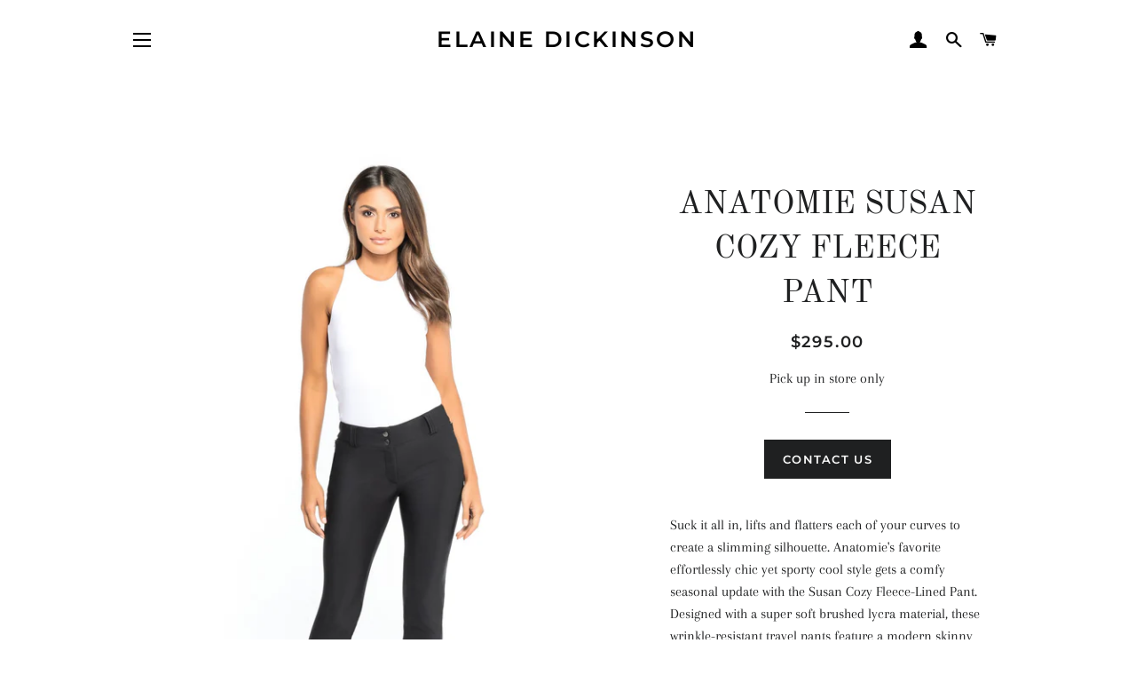

--- FILE ---
content_type: text/html; charset=utf-8
request_url: https://elainedickinsonsfashions.com/products/anatomie-susan-cozy-fleece-lined-pant
body_size: 15254
content:
<!doctype html>
<html class="no-js" lang="en">
<head>

  <!-- Basic page needs ================================================== -->
  <meta charset="utf-8">
  <meta http-equiv="X-UA-Compatible" content="IE=edge,chrome=1">

  
    <link rel="shortcut icon" href="//elainedickinsonsfashions.com/cdn/shop/files/ELAINE-3_124b9682-64c3-404a-a539-bf66f6c88c8c_32x32.png?v=1614379395" type="image/png" />
  

  <!-- Title and description ================================================== -->
  <title>
  ANATOMIE SUSAN COZY FLEECE PANT &ndash; Elaine Dickinson
  </title>

  
  <meta name="description" content="Suck it all in, lifts and flatters each of your curves to create a slimming silhouette. Anatomie&#39;s favorite effortlessly chic yet sporty cool style gets a comfy seasonal update with the Susan Cozy Fleece-Lined Pant. Designed with a super soft brushed lycra material, these wrinkle-resistant travel pants feature a modern">
  

  <!-- Helpers ================================================== -->
  <!-- /snippets/social-meta-tags.liquid -->




<meta property="og:site_name" content="Elaine Dickinson">
<meta property="og:url" content="https://elainedickinsonsfashions.com/products/anatomie-susan-cozy-fleece-lined-pant">
<meta property="og:title" content="ANATOMIE SUSAN COZY FLEECE PANT">
<meta property="og:type" content="product">
<meta property="og:description" content="Suck it all in, lifts and flatters each of your curves to create a slimming silhouette. Anatomie&#39;s favorite effortlessly chic yet sporty cool style gets a comfy seasonal update with the Susan Cozy Fleece-Lined Pant. Designed with a super soft brushed lycra material, these wrinkle-resistant travel pants feature a modern">

  <meta property="og:price:amount" content="295.00">
  <meta property="og:price:currency" content="CAD">

<meta property="og:image" content="http://elainedickinsonsfashions.com/cdn/shop/products/Susan_Cozy-1_1512x_8c73fa6c-af76-4ade-ac92-c563f8dd90ef_1200x1200.jpg?v=1603390933"><meta property="og:image" content="http://elainedickinsonsfashions.com/cdn/shop/products/Susan_Cozy1_1512x_1444a437-dbfa-45d0-b586-724816f123bd_1200x1200.jpg?v=1603390933"><meta property="og:image" content="http://elainedickinsonsfashions.com/cdn/shop/products/Susan_Cozy_Pant_Black3_1512x_b57e9112-1bcd-40ca-af6a-51d4942413f5_1200x1200.jpg?v=1603390933">
<meta property="og:image:secure_url" content="https://elainedickinsonsfashions.com/cdn/shop/products/Susan_Cozy-1_1512x_8c73fa6c-af76-4ade-ac92-c563f8dd90ef_1200x1200.jpg?v=1603390933"><meta property="og:image:secure_url" content="https://elainedickinsonsfashions.com/cdn/shop/products/Susan_Cozy1_1512x_1444a437-dbfa-45d0-b586-724816f123bd_1200x1200.jpg?v=1603390933"><meta property="og:image:secure_url" content="https://elainedickinsonsfashions.com/cdn/shop/products/Susan_Cozy_Pant_Black3_1512x_b57e9112-1bcd-40ca-af6a-51d4942413f5_1200x1200.jpg?v=1603390933">


  <meta name="twitter:site" content="@elainesfashions">

<meta name="twitter:card" content="summary_large_image">
<meta name="twitter:title" content="ANATOMIE SUSAN COZY FLEECE PANT">
<meta name="twitter:description" content="Suck it all in, lifts and flatters each of your curves to create a slimming silhouette. Anatomie&#39;s favorite effortlessly chic yet sporty cool style gets a comfy seasonal update with the Susan Cozy Fleece-Lined Pant. Designed with a super soft brushed lycra material, these wrinkle-resistant travel pants feature a modern">

  <link rel="canonical" href="https://elainedickinsonsfashions.com/products/anatomie-susan-cozy-fleece-lined-pant">
  <meta name="viewport" content="width=device-width,initial-scale=1,shrink-to-fit=no">
  <meta name="theme-color" content="#1f2021">

  <!-- CSS ================================================== -->
  <link href="//elainedickinsonsfashions.com/cdn/shop/t/2/assets/timber.scss.css?v=162572931408769293461761933714" rel="stylesheet" type="text/css" media="all" />
  <link href="//elainedickinsonsfashions.com/cdn/shop/t/2/assets/theme.scss.css?v=126880604646363418521761933714" rel="stylesheet" type="text/css" media="all" />

  <!-- Sections ================================================== -->
  <script>
    window.theme = window.theme || {};
    theme.strings = {
      zoomClose: "Close (Esc)",
      zoomPrev: "Previous (Left arrow key)",
      zoomNext: "Next (Right arrow key)",
      moneyFormat: "${{amount}}",
      addressError: "Error looking up that address",
      addressNoResults: "No results for that address",
      addressQueryLimit: "You have exceeded the Google API usage limit. Consider upgrading to a \u003ca href=\"https:\/\/developers.google.com\/maps\/premium\/usage-limits\"\u003ePremium Plan\u003c\/a\u003e.",
      authError: "There was a problem authenticating your Google Maps account.",
      cartEmpty: "Your cart is currently empty.",
      cartCookie: "Enable cookies to use the shopping cart",
      cartSavings: "You're saving [savings]",
      productSlideLabel: "Slide [slide_number] of [slide_max]."
    };
    theme.settings = {
      cartType: "page",
      gridType: null
    };
  </script>

  <script src="//elainedickinsonsfashions.com/cdn/shop/t/2/assets/jquery-2.2.3.min.js?v=58211863146907186831603174874" type="text/javascript"></script>

  <script src="//elainedickinsonsfashions.com/cdn/shop/t/2/assets/lazysizes.min.js?v=155223123402716617051603174874" async="async"></script>

  <script src="//elainedickinsonsfashions.com/cdn/shop/t/2/assets/theme.js?v=17529893049598381761618336648" defer="defer"></script>

  <!-- Header hook for plugins ================================================== -->
  <script>window.performance && window.performance.mark && window.performance.mark('shopify.content_for_header.start');</script><meta id="shopify-digital-wallet" name="shopify-digital-wallet" content="/50451808410/digital_wallets/dialog">
<link rel="alternate" type="application/json+oembed" href="https://elainedickinsonsfashions.com/products/anatomie-susan-cozy-fleece-lined-pant.oembed">
<script async="async" src="/checkouts/internal/preloads.js?locale=en-CA"></script>
<script id="shopify-features" type="application/json">{"accessToken":"7541569d60a4acc13ba56971bcc5c529","betas":["rich-media-storefront-analytics"],"domain":"elainedickinsonsfashions.com","predictiveSearch":true,"shopId":50451808410,"locale":"en"}</script>
<script>var Shopify = Shopify || {};
Shopify.shop = "elaine-dickinson.myshopify.com";
Shopify.locale = "en";
Shopify.currency = {"active":"CAD","rate":"1.0"};
Shopify.country = "CA";
Shopify.theme = {"name":"Brooklyn","id":114424709274,"schema_name":"Brooklyn","schema_version":"17.0.5","theme_store_id":730,"role":"main"};
Shopify.theme.handle = "null";
Shopify.theme.style = {"id":null,"handle":null};
Shopify.cdnHost = "elainedickinsonsfashions.com/cdn";
Shopify.routes = Shopify.routes || {};
Shopify.routes.root = "/";</script>
<script type="module">!function(o){(o.Shopify=o.Shopify||{}).modules=!0}(window);</script>
<script>!function(o){function n(){var o=[];function n(){o.push(Array.prototype.slice.apply(arguments))}return n.q=o,n}var t=o.Shopify=o.Shopify||{};t.loadFeatures=n(),t.autoloadFeatures=n()}(window);</script>
<script id="shop-js-analytics" type="application/json">{"pageType":"product"}</script>
<script defer="defer" async type="module" src="//elainedickinsonsfashions.com/cdn/shopifycloud/shop-js/modules/v2/client.init-shop-cart-sync_WVOgQShq.en.esm.js"></script>
<script defer="defer" async type="module" src="//elainedickinsonsfashions.com/cdn/shopifycloud/shop-js/modules/v2/chunk.common_C_13GLB1.esm.js"></script>
<script defer="defer" async type="module" src="//elainedickinsonsfashions.com/cdn/shopifycloud/shop-js/modules/v2/chunk.modal_CLfMGd0m.esm.js"></script>
<script type="module">
  await import("//elainedickinsonsfashions.com/cdn/shopifycloud/shop-js/modules/v2/client.init-shop-cart-sync_WVOgQShq.en.esm.js");
await import("//elainedickinsonsfashions.com/cdn/shopifycloud/shop-js/modules/v2/chunk.common_C_13GLB1.esm.js");
await import("//elainedickinsonsfashions.com/cdn/shopifycloud/shop-js/modules/v2/chunk.modal_CLfMGd0m.esm.js");

  window.Shopify.SignInWithShop?.initShopCartSync?.({"fedCMEnabled":true,"windoidEnabled":true});

</script>
<script id="__st">var __st={"a":50451808410,"offset":-18000,"reqid":"17b71dd7-f441-43e9-88f0-f4303143b675-1769649183","pageurl":"elainedickinsonsfashions.com\/products\/anatomie-susan-cozy-fleece-lined-pant","u":"b9ccf956b1f1","p":"product","rtyp":"product","rid":5868334907546};</script>
<script>window.ShopifyPaypalV4VisibilityTracking = true;</script>
<script id="captcha-bootstrap">!function(){'use strict';const t='contact',e='account',n='new_comment',o=[[t,t],['blogs',n],['comments',n],[t,'customer']],c=[[e,'customer_login'],[e,'guest_login'],[e,'recover_customer_password'],[e,'create_customer']],r=t=>t.map((([t,e])=>`form[action*='/${t}']:not([data-nocaptcha='true']) input[name='form_type'][value='${e}']`)).join(','),a=t=>()=>t?[...document.querySelectorAll(t)].map((t=>t.form)):[];function s(){const t=[...o],e=r(t);return a(e)}const i='password',u='form_key',d=['recaptcha-v3-token','g-recaptcha-response','h-captcha-response',i],f=()=>{try{return window.sessionStorage}catch{return}},m='__shopify_v',_=t=>t.elements[u];function p(t,e,n=!1){try{const o=window.sessionStorage,c=JSON.parse(o.getItem(e)),{data:r}=function(t){const{data:e,action:n}=t;return t[m]||n?{data:e,action:n}:{data:t,action:n}}(c);for(const[e,n]of Object.entries(r))t.elements[e]&&(t.elements[e].value=n);n&&o.removeItem(e)}catch(o){console.error('form repopulation failed',{error:o})}}const l='form_type',E='cptcha';function T(t){t.dataset[E]=!0}const w=window,h=w.document,L='Shopify',v='ce_forms',y='captcha';let A=!1;((t,e)=>{const n=(g='f06e6c50-85a8-45c8-87d0-21a2b65856fe',I='https://cdn.shopify.com/shopifycloud/storefront-forms-hcaptcha/ce_storefront_forms_captcha_hcaptcha.v1.5.2.iife.js',D={infoText:'Protected by hCaptcha',privacyText:'Privacy',termsText:'Terms'},(t,e,n)=>{const o=w[L][v],c=o.bindForm;if(c)return c(t,g,e,D).then(n);var r;o.q.push([[t,g,e,D],n]),r=I,A||(h.body.append(Object.assign(h.createElement('script'),{id:'captcha-provider',async:!0,src:r})),A=!0)});var g,I,D;w[L]=w[L]||{},w[L][v]=w[L][v]||{},w[L][v].q=[],w[L][y]=w[L][y]||{},w[L][y].protect=function(t,e){n(t,void 0,e),T(t)},Object.freeze(w[L][y]),function(t,e,n,w,h,L){const[v,y,A,g]=function(t,e,n){const i=e?o:[],u=t?c:[],d=[...i,...u],f=r(d),m=r(i),_=r(d.filter((([t,e])=>n.includes(e))));return[a(f),a(m),a(_),s()]}(w,h,L),I=t=>{const e=t.target;return e instanceof HTMLFormElement?e:e&&e.form},D=t=>v().includes(t);t.addEventListener('submit',(t=>{const e=I(t);if(!e)return;const n=D(e)&&!e.dataset.hcaptchaBound&&!e.dataset.recaptchaBound,o=_(e),c=g().includes(e)&&(!o||!o.value);(n||c)&&t.preventDefault(),c&&!n&&(function(t){try{if(!f())return;!function(t){const e=f();if(!e)return;const n=_(t);if(!n)return;const o=n.value;o&&e.removeItem(o)}(t);const e=Array.from(Array(32),(()=>Math.random().toString(36)[2])).join('');!function(t,e){_(t)||t.append(Object.assign(document.createElement('input'),{type:'hidden',name:u})),t.elements[u].value=e}(t,e),function(t,e){const n=f();if(!n)return;const o=[...t.querySelectorAll(`input[type='${i}']`)].map((({name:t})=>t)),c=[...d,...o],r={};for(const[a,s]of new FormData(t).entries())c.includes(a)||(r[a]=s);n.setItem(e,JSON.stringify({[m]:1,action:t.action,data:r}))}(t,e)}catch(e){console.error('failed to persist form',e)}}(e),e.submit())}));const S=(t,e)=>{t&&!t.dataset[E]&&(n(t,e.some((e=>e===t))),T(t))};for(const o of['focusin','change'])t.addEventListener(o,(t=>{const e=I(t);D(e)&&S(e,y())}));const B=e.get('form_key'),M=e.get(l),P=B&&M;t.addEventListener('DOMContentLoaded',(()=>{const t=y();if(P)for(const e of t)e.elements[l].value===M&&p(e,B);[...new Set([...A(),...v().filter((t=>'true'===t.dataset.shopifyCaptcha))])].forEach((e=>S(e,t)))}))}(h,new URLSearchParams(w.location.search),n,t,e,['guest_login'])})(!0,!0)}();</script>
<script integrity="sha256-4kQ18oKyAcykRKYeNunJcIwy7WH5gtpwJnB7kiuLZ1E=" data-source-attribution="shopify.loadfeatures" defer="defer" src="//elainedickinsonsfashions.com/cdn/shopifycloud/storefront/assets/storefront/load_feature-a0a9edcb.js" crossorigin="anonymous"></script>
<script data-source-attribution="shopify.dynamic_checkout.dynamic.init">var Shopify=Shopify||{};Shopify.PaymentButton=Shopify.PaymentButton||{isStorefrontPortableWallets:!0,init:function(){window.Shopify.PaymentButton.init=function(){};var t=document.createElement("script");t.src="https://elainedickinsonsfashions.com/cdn/shopifycloud/portable-wallets/latest/portable-wallets.en.js",t.type="module",document.head.appendChild(t)}};
</script>
<script data-source-attribution="shopify.dynamic_checkout.buyer_consent">
  function portableWalletsHideBuyerConsent(e){var t=document.getElementById("shopify-buyer-consent"),n=document.getElementById("shopify-subscription-policy-button");t&&n&&(t.classList.add("hidden"),t.setAttribute("aria-hidden","true"),n.removeEventListener("click",e))}function portableWalletsShowBuyerConsent(e){var t=document.getElementById("shopify-buyer-consent"),n=document.getElementById("shopify-subscription-policy-button");t&&n&&(t.classList.remove("hidden"),t.removeAttribute("aria-hidden"),n.addEventListener("click",e))}window.Shopify?.PaymentButton&&(window.Shopify.PaymentButton.hideBuyerConsent=portableWalletsHideBuyerConsent,window.Shopify.PaymentButton.showBuyerConsent=portableWalletsShowBuyerConsent);
</script>
<script data-source-attribution="shopify.dynamic_checkout.cart.bootstrap">document.addEventListener("DOMContentLoaded",(function(){function t(){return document.querySelector("shopify-accelerated-checkout-cart, shopify-accelerated-checkout")}if(t())Shopify.PaymentButton.init();else{new MutationObserver((function(e,n){t()&&(Shopify.PaymentButton.init(),n.disconnect())})).observe(document.body,{childList:!0,subtree:!0})}}));
</script>

<script>window.performance && window.performance.mark && window.performance.mark('shopify.content_for_header.end');</script>

  <script src="//elainedickinsonsfashions.com/cdn/shop/t/2/assets/modernizr.min.js?v=21391054748206432451603174874" type="text/javascript"></script>

  
  

<link href="https://monorail-edge.shopifysvc.com" rel="dns-prefetch">
<script>(function(){if ("sendBeacon" in navigator && "performance" in window) {try {var session_token_from_headers = performance.getEntriesByType('navigation')[0].serverTiming.find(x => x.name == '_s').description;} catch {var session_token_from_headers = undefined;}var session_cookie_matches = document.cookie.match(/_shopify_s=([^;]*)/);var session_token_from_cookie = session_cookie_matches && session_cookie_matches.length === 2 ? session_cookie_matches[1] : "";var session_token = session_token_from_headers || session_token_from_cookie || "";function handle_abandonment_event(e) {var entries = performance.getEntries().filter(function(entry) {return /monorail-edge.shopifysvc.com/.test(entry.name);});if (!window.abandonment_tracked && entries.length === 0) {window.abandonment_tracked = true;var currentMs = Date.now();var navigation_start = performance.timing.navigationStart;var payload = {shop_id: 50451808410,url: window.location.href,navigation_start,duration: currentMs - navigation_start,session_token,page_type: "product"};window.navigator.sendBeacon("https://monorail-edge.shopifysvc.com/v1/produce", JSON.stringify({schema_id: "online_store_buyer_site_abandonment/1.1",payload: payload,metadata: {event_created_at_ms: currentMs,event_sent_at_ms: currentMs}}));}}window.addEventListener('pagehide', handle_abandonment_event);}}());</script>
<script id="web-pixels-manager-setup">(function e(e,d,r,n,o){if(void 0===o&&(o={}),!Boolean(null===(a=null===(i=window.Shopify)||void 0===i?void 0:i.analytics)||void 0===a?void 0:a.replayQueue)){var i,a;window.Shopify=window.Shopify||{};var t=window.Shopify;t.analytics=t.analytics||{};var s=t.analytics;s.replayQueue=[],s.publish=function(e,d,r){return s.replayQueue.push([e,d,r]),!0};try{self.performance.mark("wpm:start")}catch(e){}var l=function(){var e={modern:/Edge?\/(1{2}[4-9]|1[2-9]\d|[2-9]\d{2}|\d{4,})\.\d+(\.\d+|)|Firefox\/(1{2}[4-9]|1[2-9]\d|[2-9]\d{2}|\d{4,})\.\d+(\.\d+|)|Chrom(ium|e)\/(9{2}|\d{3,})\.\d+(\.\d+|)|(Maci|X1{2}).+ Version\/(15\.\d+|(1[6-9]|[2-9]\d|\d{3,})\.\d+)([,.]\d+|)( \(\w+\)|)( Mobile\/\w+|) Safari\/|Chrome.+OPR\/(9{2}|\d{3,})\.\d+\.\d+|(CPU[ +]OS|iPhone[ +]OS|CPU[ +]iPhone|CPU IPhone OS|CPU iPad OS)[ +]+(15[._]\d+|(1[6-9]|[2-9]\d|\d{3,})[._]\d+)([._]\d+|)|Android:?[ /-](13[3-9]|1[4-9]\d|[2-9]\d{2}|\d{4,})(\.\d+|)(\.\d+|)|Android.+Firefox\/(13[5-9]|1[4-9]\d|[2-9]\d{2}|\d{4,})\.\d+(\.\d+|)|Android.+Chrom(ium|e)\/(13[3-9]|1[4-9]\d|[2-9]\d{2}|\d{4,})\.\d+(\.\d+|)|SamsungBrowser\/([2-9]\d|\d{3,})\.\d+/,legacy:/Edge?\/(1[6-9]|[2-9]\d|\d{3,})\.\d+(\.\d+|)|Firefox\/(5[4-9]|[6-9]\d|\d{3,})\.\d+(\.\d+|)|Chrom(ium|e)\/(5[1-9]|[6-9]\d|\d{3,})\.\d+(\.\d+|)([\d.]+$|.*Safari\/(?![\d.]+ Edge\/[\d.]+$))|(Maci|X1{2}).+ Version\/(10\.\d+|(1[1-9]|[2-9]\d|\d{3,})\.\d+)([,.]\d+|)( \(\w+\)|)( Mobile\/\w+|) Safari\/|Chrome.+OPR\/(3[89]|[4-9]\d|\d{3,})\.\d+\.\d+|(CPU[ +]OS|iPhone[ +]OS|CPU[ +]iPhone|CPU IPhone OS|CPU iPad OS)[ +]+(10[._]\d+|(1[1-9]|[2-9]\d|\d{3,})[._]\d+)([._]\d+|)|Android:?[ /-](13[3-9]|1[4-9]\d|[2-9]\d{2}|\d{4,})(\.\d+|)(\.\d+|)|Mobile Safari.+OPR\/([89]\d|\d{3,})\.\d+\.\d+|Android.+Firefox\/(13[5-9]|1[4-9]\d|[2-9]\d{2}|\d{4,})\.\d+(\.\d+|)|Android.+Chrom(ium|e)\/(13[3-9]|1[4-9]\d|[2-9]\d{2}|\d{4,})\.\d+(\.\d+|)|Android.+(UC? ?Browser|UCWEB|U3)[ /]?(15\.([5-9]|\d{2,})|(1[6-9]|[2-9]\d|\d{3,})\.\d+)\.\d+|SamsungBrowser\/(5\.\d+|([6-9]|\d{2,})\.\d+)|Android.+MQ{2}Browser\/(14(\.(9|\d{2,})|)|(1[5-9]|[2-9]\d|\d{3,})(\.\d+|))(\.\d+|)|K[Aa][Ii]OS\/(3\.\d+|([4-9]|\d{2,})\.\d+)(\.\d+|)/},d=e.modern,r=e.legacy,n=navigator.userAgent;return n.match(d)?"modern":n.match(r)?"legacy":"unknown"}(),u="modern"===l?"modern":"legacy",c=(null!=n?n:{modern:"",legacy:""})[u],f=function(e){return[e.baseUrl,"/wpm","/b",e.hashVersion,"modern"===e.buildTarget?"m":"l",".js"].join("")}({baseUrl:d,hashVersion:r,buildTarget:u}),m=function(e){var d=e.version,r=e.bundleTarget,n=e.surface,o=e.pageUrl,i=e.monorailEndpoint;return{emit:function(e){var a=e.status,t=e.errorMsg,s=(new Date).getTime(),l=JSON.stringify({metadata:{event_sent_at_ms:s},events:[{schema_id:"web_pixels_manager_load/3.1",payload:{version:d,bundle_target:r,page_url:o,status:a,surface:n,error_msg:t},metadata:{event_created_at_ms:s}}]});if(!i)return console&&console.warn&&console.warn("[Web Pixels Manager] No Monorail endpoint provided, skipping logging."),!1;try{return self.navigator.sendBeacon.bind(self.navigator)(i,l)}catch(e){}var u=new XMLHttpRequest;try{return u.open("POST",i,!0),u.setRequestHeader("Content-Type","text/plain"),u.send(l),!0}catch(e){return console&&console.warn&&console.warn("[Web Pixels Manager] Got an unhandled error while logging to Monorail."),!1}}}}({version:r,bundleTarget:l,surface:e.surface,pageUrl:self.location.href,monorailEndpoint:e.monorailEndpoint});try{o.browserTarget=l,function(e){var d=e.src,r=e.async,n=void 0===r||r,o=e.onload,i=e.onerror,a=e.sri,t=e.scriptDataAttributes,s=void 0===t?{}:t,l=document.createElement("script"),u=document.querySelector("head"),c=document.querySelector("body");if(l.async=n,l.src=d,a&&(l.integrity=a,l.crossOrigin="anonymous"),s)for(var f in s)if(Object.prototype.hasOwnProperty.call(s,f))try{l.dataset[f]=s[f]}catch(e){}if(o&&l.addEventListener("load",o),i&&l.addEventListener("error",i),u)u.appendChild(l);else{if(!c)throw new Error("Did not find a head or body element to append the script");c.appendChild(l)}}({src:f,async:!0,onload:function(){if(!function(){var e,d;return Boolean(null===(d=null===(e=window.Shopify)||void 0===e?void 0:e.analytics)||void 0===d?void 0:d.initialized)}()){var d=window.webPixelsManager.init(e)||void 0;if(d){var r=window.Shopify.analytics;r.replayQueue.forEach((function(e){var r=e[0],n=e[1],o=e[2];d.publishCustomEvent(r,n,o)})),r.replayQueue=[],r.publish=d.publishCustomEvent,r.visitor=d.visitor,r.initialized=!0}}},onerror:function(){return m.emit({status:"failed",errorMsg:"".concat(f," has failed to load")})},sri:function(e){var d=/^sha384-[A-Za-z0-9+/=]+$/;return"string"==typeof e&&d.test(e)}(c)?c:"",scriptDataAttributes:o}),m.emit({status:"loading"})}catch(e){m.emit({status:"failed",errorMsg:(null==e?void 0:e.message)||"Unknown error"})}}})({shopId: 50451808410,storefrontBaseUrl: "https://elainedickinsonsfashions.com",extensionsBaseUrl: "https://extensions.shopifycdn.com/cdn/shopifycloud/web-pixels-manager",monorailEndpoint: "https://monorail-edge.shopifysvc.com/unstable/produce_batch",surface: "storefront-renderer",enabledBetaFlags: ["2dca8a86"],webPixelsConfigList: [{"id":"shopify-app-pixel","configuration":"{}","eventPayloadVersion":"v1","runtimeContext":"STRICT","scriptVersion":"0450","apiClientId":"shopify-pixel","type":"APP","privacyPurposes":["ANALYTICS","MARKETING"]},{"id":"shopify-custom-pixel","eventPayloadVersion":"v1","runtimeContext":"LAX","scriptVersion":"0450","apiClientId":"shopify-pixel","type":"CUSTOM","privacyPurposes":["ANALYTICS","MARKETING"]}],isMerchantRequest: false,initData: {"shop":{"name":"Elaine Dickinson","paymentSettings":{"currencyCode":"CAD"},"myshopifyDomain":"elaine-dickinson.myshopify.com","countryCode":"CA","storefrontUrl":"https:\/\/elainedickinsonsfashions.com"},"customer":null,"cart":null,"checkout":null,"productVariants":[{"price":{"amount":295.0,"currencyCode":"CAD"},"product":{"title":"ANATOMIE SUSAN COZY FLEECE PANT","vendor":"ANATOMIE","id":"5868334907546","untranslatedTitle":"ANATOMIE SUSAN COZY FLEECE PANT","url":"\/products\/anatomie-susan-cozy-fleece-lined-pant","type":"Pants"},"id":"36829933338778","image":{"src":"\/\/elainedickinsonsfashions.com\/cdn\/shop\/products\/Susan_Cozy-1_1512x_8c73fa6c-af76-4ade-ac92-c563f8dd90ef.jpg?v=1603390933"},"sku":"","title":"Default Title","untranslatedTitle":"Default Title"}],"purchasingCompany":null},},"https://elainedickinsonsfashions.com/cdn","1d2a099fw23dfb22ep557258f5m7a2edbae",{"modern":"","legacy":""},{"shopId":"50451808410","storefrontBaseUrl":"https:\/\/elainedickinsonsfashions.com","extensionBaseUrl":"https:\/\/extensions.shopifycdn.com\/cdn\/shopifycloud\/web-pixels-manager","surface":"storefront-renderer","enabledBetaFlags":"[\"2dca8a86\"]","isMerchantRequest":"false","hashVersion":"1d2a099fw23dfb22ep557258f5m7a2edbae","publish":"custom","events":"[[\"page_viewed\",{}],[\"product_viewed\",{\"productVariant\":{\"price\":{\"amount\":295.0,\"currencyCode\":\"CAD\"},\"product\":{\"title\":\"ANATOMIE SUSAN COZY FLEECE PANT\",\"vendor\":\"ANATOMIE\",\"id\":\"5868334907546\",\"untranslatedTitle\":\"ANATOMIE SUSAN COZY FLEECE PANT\",\"url\":\"\/products\/anatomie-susan-cozy-fleece-lined-pant\",\"type\":\"Pants\"},\"id\":\"36829933338778\",\"image\":{\"src\":\"\/\/elainedickinsonsfashions.com\/cdn\/shop\/products\/Susan_Cozy-1_1512x_8c73fa6c-af76-4ade-ac92-c563f8dd90ef.jpg?v=1603390933\"},\"sku\":\"\",\"title\":\"Default Title\",\"untranslatedTitle\":\"Default Title\"}}]]"});</script><script>
  window.ShopifyAnalytics = window.ShopifyAnalytics || {};
  window.ShopifyAnalytics.meta = window.ShopifyAnalytics.meta || {};
  window.ShopifyAnalytics.meta.currency = 'CAD';
  var meta = {"product":{"id":5868334907546,"gid":"gid:\/\/shopify\/Product\/5868334907546","vendor":"ANATOMIE","type":"Pants","handle":"anatomie-susan-cozy-fleece-lined-pant","variants":[{"id":36829933338778,"price":29500,"name":"ANATOMIE SUSAN COZY FLEECE PANT","public_title":null,"sku":""}],"remote":false},"page":{"pageType":"product","resourceType":"product","resourceId":5868334907546,"requestId":"17b71dd7-f441-43e9-88f0-f4303143b675-1769649183"}};
  for (var attr in meta) {
    window.ShopifyAnalytics.meta[attr] = meta[attr];
  }
</script>
<script class="analytics">
  (function () {
    var customDocumentWrite = function(content) {
      var jquery = null;

      if (window.jQuery) {
        jquery = window.jQuery;
      } else if (window.Checkout && window.Checkout.$) {
        jquery = window.Checkout.$;
      }

      if (jquery) {
        jquery('body').append(content);
      }
    };

    var hasLoggedConversion = function(token) {
      if (token) {
        return document.cookie.indexOf('loggedConversion=' + token) !== -1;
      }
      return false;
    }

    var setCookieIfConversion = function(token) {
      if (token) {
        var twoMonthsFromNow = new Date(Date.now());
        twoMonthsFromNow.setMonth(twoMonthsFromNow.getMonth() + 2);

        document.cookie = 'loggedConversion=' + token + '; expires=' + twoMonthsFromNow;
      }
    }

    var trekkie = window.ShopifyAnalytics.lib = window.trekkie = window.trekkie || [];
    if (trekkie.integrations) {
      return;
    }
    trekkie.methods = [
      'identify',
      'page',
      'ready',
      'track',
      'trackForm',
      'trackLink'
    ];
    trekkie.factory = function(method) {
      return function() {
        var args = Array.prototype.slice.call(arguments);
        args.unshift(method);
        trekkie.push(args);
        return trekkie;
      };
    };
    for (var i = 0; i < trekkie.methods.length; i++) {
      var key = trekkie.methods[i];
      trekkie[key] = trekkie.factory(key);
    }
    trekkie.load = function(config) {
      trekkie.config = config || {};
      trekkie.config.initialDocumentCookie = document.cookie;
      var first = document.getElementsByTagName('script')[0];
      var script = document.createElement('script');
      script.type = 'text/javascript';
      script.onerror = function(e) {
        var scriptFallback = document.createElement('script');
        scriptFallback.type = 'text/javascript';
        scriptFallback.onerror = function(error) {
                var Monorail = {
      produce: function produce(monorailDomain, schemaId, payload) {
        var currentMs = new Date().getTime();
        var event = {
          schema_id: schemaId,
          payload: payload,
          metadata: {
            event_created_at_ms: currentMs,
            event_sent_at_ms: currentMs
          }
        };
        return Monorail.sendRequest("https://" + monorailDomain + "/v1/produce", JSON.stringify(event));
      },
      sendRequest: function sendRequest(endpointUrl, payload) {
        // Try the sendBeacon API
        if (window && window.navigator && typeof window.navigator.sendBeacon === 'function' && typeof window.Blob === 'function' && !Monorail.isIos12()) {
          var blobData = new window.Blob([payload], {
            type: 'text/plain'
          });

          if (window.navigator.sendBeacon(endpointUrl, blobData)) {
            return true;
          } // sendBeacon was not successful

        } // XHR beacon

        var xhr = new XMLHttpRequest();

        try {
          xhr.open('POST', endpointUrl);
          xhr.setRequestHeader('Content-Type', 'text/plain');
          xhr.send(payload);
        } catch (e) {
          console.log(e);
        }

        return false;
      },
      isIos12: function isIos12() {
        return window.navigator.userAgent.lastIndexOf('iPhone; CPU iPhone OS 12_') !== -1 || window.navigator.userAgent.lastIndexOf('iPad; CPU OS 12_') !== -1;
      }
    };
    Monorail.produce('monorail-edge.shopifysvc.com',
      'trekkie_storefront_load_errors/1.1',
      {shop_id: 50451808410,
      theme_id: 114424709274,
      app_name: "storefront",
      context_url: window.location.href,
      source_url: "//elainedickinsonsfashions.com/cdn/s/trekkie.storefront.a804e9514e4efded663580eddd6991fcc12b5451.min.js"});

        };
        scriptFallback.async = true;
        scriptFallback.src = '//elainedickinsonsfashions.com/cdn/s/trekkie.storefront.a804e9514e4efded663580eddd6991fcc12b5451.min.js';
        first.parentNode.insertBefore(scriptFallback, first);
      };
      script.async = true;
      script.src = '//elainedickinsonsfashions.com/cdn/s/trekkie.storefront.a804e9514e4efded663580eddd6991fcc12b5451.min.js';
      first.parentNode.insertBefore(script, first);
    };
    trekkie.load(
      {"Trekkie":{"appName":"storefront","development":false,"defaultAttributes":{"shopId":50451808410,"isMerchantRequest":null,"themeId":114424709274,"themeCityHash":"7478874149423265283","contentLanguage":"en","currency":"CAD","eventMetadataId":"afe44c3f-c8f7-43ef-9a94-ca864e831f95"},"isServerSideCookieWritingEnabled":true,"monorailRegion":"shop_domain","enabledBetaFlags":["65f19447","b5387b81"]},"Session Attribution":{},"S2S":{"facebookCapiEnabled":false,"source":"trekkie-storefront-renderer","apiClientId":580111}}
    );

    var loaded = false;
    trekkie.ready(function() {
      if (loaded) return;
      loaded = true;

      window.ShopifyAnalytics.lib = window.trekkie;

      var originalDocumentWrite = document.write;
      document.write = customDocumentWrite;
      try { window.ShopifyAnalytics.merchantGoogleAnalytics.call(this); } catch(error) {};
      document.write = originalDocumentWrite;

      window.ShopifyAnalytics.lib.page(null,{"pageType":"product","resourceType":"product","resourceId":5868334907546,"requestId":"17b71dd7-f441-43e9-88f0-f4303143b675-1769649183","shopifyEmitted":true});

      var match = window.location.pathname.match(/checkouts\/(.+)\/(thank_you|post_purchase)/)
      var token = match? match[1]: undefined;
      if (!hasLoggedConversion(token)) {
        setCookieIfConversion(token);
        window.ShopifyAnalytics.lib.track("Viewed Product",{"currency":"CAD","variantId":36829933338778,"productId":5868334907546,"productGid":"gid:\/\/shopify\/Product\/5868334907546","name":"ANATOMIE SUSAN COZY FLEECE PANT","price":"295.00","sku":"","brand":"ANATOMIE","variant":null,"category":"Pants","nonInteraction":true,"remote":false},undefined,undefined,{"shopifyEmitted":true});
      window.ShopifyAnalytics.lib.track("monorail:\/\/trekkie_storefront_viewed_product\/1.1",{"currency":"CAD","variantId":36829933338778,"productId":5868334907546,"productGid":"gid:\/\/shopify\/Product\/5868334907546","name":"ANATOMIE SUSAN COZY FLEECE PANT","price":"295.00","sku":"","brand":"ANATOMIE","variant":null,"category":"Pants","nonInteraction":true,"remote":false,"referer":"https:\/\/elainedickinsonsfashions.com\/products\/anatomie-susan-cozy-fleece-lined-pant"});
      }
    });


        var eventsListenerScript = document.createElement('script');
        eventsListenerScript.async = true;
        eventsListenerScript.src = "//elainedickinsonsfashions.com/cdn/shopifycloud/storefront/assets/shop_events_listener-3da45d37.js";
        document.getElementsByTagName('head')[0].appendChild(eventsListenerScript);

})();</script>
<script
  defer
  src="https://elainedickinsonsfashions.com/cdn/shopifycloud/perf-kit/shopify-perf-kit-3.1.0.min.js"
  data-application="storefront-renderer"
  data-shop-id="50451808410"
  data-render-region="gcp-us-east1"
  data-page-type="product"
  data-theme-instance-id="114424709274"
  data-theme-name="Brooklyn"
  data-theme-version="17.0.5"
  data-monorail-region="shop_domain"
  data-resource-timing-sampling-rate="10"
  data-shs="true"
  data-shs-beacon="true"
  data-shs-export-with-fetch="true"
  data-shs-logs-sample-rate="1"
  data-shs-beacon-endpoint="https://elainedickinsonsfashions.com/api/collect"
></script>
</head>


<body id="anatomie-susan-cozy-fleece-pant" class="template-product">

  <div id="shopify-section-header" class="shopify-section"><style data-shopify>.header-wrapper .site-nav__link,
  .header-wrapper .site-header__logo a,
  .header-wrapper .site-nav__dropdown-link,
  .header-wrapper .site-nav--has-dropdown > a.nav-focus,
  .header-wrapper .site-nav--has-dropdown.nav-hover > a,
  .header-wrapper .site-nav--has-dropdown:hover > a {
    color: #000000;
  }

  .header-wrapper .site-header__logo a:hover,
  .header-wrapper .site-header__logo a:focus,
  .header-wrapper .site-nav__link:hover,
  .header-wrapper .site-nav__link:focus,
  .header-wrapper .site-nav--has-dropdown a:hover,
  .header-wrapper .site-nav--has-dropdown > a.nav-focus:hover,
  .header-wrapper .site-nav--has-dropdown > a.nav-focus:focus,
  .header-wrapper .site-nav--has-dropdown .site-nav__link:hover,
  .header-wrapper .site-nav--has-dropdown .site-nav__link:focus,
  .header-wrapper .site-nav--has-dropdown.nav-hover > a:hover,
  .header-wrapper .site-nav__dropdown a:focus {
    color: rgba(0, 0, 0, 0.75);
  }

  .header-wrapper .burger-icon,
  .header-wrapper .site-nav--has-dropdown:hover > a:before,
  .header-wrapper .site-nav--has-dropdown > a.nav-focus:before,
  .header-wrapper .site-nav--has-dropdown.nav-hover > a:before {
    background: #000000;
  }

  .header-wrapper .site-nav__link:hover .burger-icon {
    background: rgba(0, 0, 0, 0.75);
  }

  .site-header__logo img {
    max-width: 60px;
  }

  @media screen and (max-width: 768px) {
    .site-header__logo img {
      max-width: 100%;
    }
  }</style><div data-section-id="header" data-section-type="header-section" data-template="product">
  <div id="NavDrawer" class="drawer drawer--left">
      <div class="drawer__inner drawer-left__inner">

    
      <!-- /snippets/search-bar.liquid -->





<form action="/search" method="get" class="input-group search-bar search-bar--drawer" role="search">
  
  <input type="search" name="q" value="" placeholder="Search our store" class="input-group-field" aria-label="Search our store">
  <span class="input-group-btn">
    <button type="submit" class="btn--secondary icon-fallback-text">
      <span class="icon icon-search" aria-hidden="true"></span>
      <span class="fallback-text">Search</span>
    </button>
  </span>
</form>

    

    <ul class="mobile-nav">
      
        

          <li class="mobile-nav__item">
            <a
              href="/"
              class="mobile-nav__link"
              >
                Home
            </a>
          </li>

        
      
        

          <li class="mobile-nav__item">
            <a
              href="/collections/new-arrivals"
              class="mobile-nav__link"
              >
                New Arrivals
            </a>
          </li>

        
      
        

          <li class="mobile-nav__item">
            <a
              href="/collections/tops"
              class="mobile-nav__link"
              >
                Tops
            </a>
          </li>

        
      
        

          <li class="mobile-nav__item">
            <a
              href="/collections/jackets-outerwear"
              class="mobile-nav__link"
              >
                Jackets &amp; Outerwear
            </a>
          </li>

        
      
        

          <li class="mobile-nav__item">
            <a
              href="/collections/dresses"
              class="mobile-nav__link"
              >
                Dresses
            </a>
          </li>

        
      
        

          <li class="mobile-nav__item">
            <a
              href="/collections/bottoms"
              class="mobile-nav__link"
              >
                Pants
            </a>
          </li>

        
      
        

          <li class="mobile-nav__item">
            <a
              href="/collections/accessories"
              class="mobile-nav__link"
              >
                Accessories
            </a>
          </li>

        
      
        

          <li class="mobile-nav__item">
            <a
              href="/pages/contact-us"
              class="mobile-nav__link"
              >
                Contact
            </a>
          </li>

        
      
      
      <li class="mobile-nav__spacer"></li>

      
      
        
          <li class="mobile-nav__item mobile-nav__item--secondary">
            <a href="https://shopify.com/50451808410/account?locale=en&amp;region_country=CA" id="customer_login_link">Log In</a>
          </li>
          <li class="mobile-nav__item mobile-nav__item--secondary">
            <a href="https://shopify.com/50451808410/account?locale=en" id="customer_register_link">Create Account</a>
          </li>
        
      
      
        <li class="mobile-nav__item mobile-nav__item--secondary"><a href="/pages/about-us">About Us</a></li>
      
        <li class="mobile-nav__item mobile-nav__item--secondary"><a href="/policies/refund-policy">Refund Policy</a></li>
      
        <li class="mobile-nav__item mobile-nav__item--secondary"><a href="/policies/shipping-policy">Shipping Policy</a></li>
      
        <li class="mobile-nav__item mobile-nav__item--secondary"><a href="/policies/privacy-policy">Privacy Policy</a></li>
      
        <li class="mobile-nav__item mobile-nav__item--secondary"><a href="/policies/terms-of-service">Terms of Service</a></li>
      
    </ul>
    <!-- //mobile-nav -->
  </div>


  </div>
  <div class="header-container drawer__header-container">
    <div class="header-wrapper" data-header-wrapper>
      

      <header class="site-header" role="banner">
        <div class="wrapper">
          <div class="grid--full grid--table">
            <div class="grid__item large--hide large--one-sixth one-quarter">
              <div class="site-nav--open site-nav--mobile">
                <button type="button" class="icon-fallback-text site-nav__link site-nav__link--burger js-drawer-open-button-left" aria-controls="NavDrawer">
                  <span class="burger-icon burger-icon--top"></span>
                  <span class="burger-icon burger-icon--mid"></span>
                  <span class="burger-icon burger-icon--bottom"></span>
                  <span class="fallback-text">Site navigation</span>
                </button>
              </div>
            </div>
            <div class="grid__item large--one-third medium-down--one-half">
              
              
                <div class="h1 site-header__logo large--left" itemscope itemtype="http://schema.org/Organization">
              
                

                <a href="/" itemprop="url" class="site-header__logo-link">
                  
                    Elaine Dickinson
                  
                </a>
              
                </div>
              
            </div>
            <nav class="grid__item large--two-thirds large--text-right medium-down--hide" role="navigation">
              
              <!-- begin site-nav -->
              <ul class="site-nav" id="AccessibleNav">
                
                  
                    <li class="site-nav__item">
                      <a
                        href="/"
                        class="site-nav__link"
                        data-meganav-type="child"
                        >
                          Home
                      </a>
                    </li>
                  
                
                  
                    <li class="site-nav__item">
                      <a
                        href="/collections/new-arrivals"
                        class="site-nav__link"
                        data-meganav-type="child"
                        >
                          New Arrivals
                      </a>
                    </li>
                  
                
                  
                    <li class="site-nav__item">
                      <a
                        href="/collections/tops"
                        class="site-nav__link"
                        data-meganav-type="child"
                        >
                          Tops
                      </a>
                    </li>
                  
                
                  
                    <li class="site-nav__item">
                      <a
                        href="/collections/jackets-outerwear"
                        class="site-nav__link"
                        data-meganav-type="child"
                        >
                          Jackets &amp; Outerwear
                      </a>
                    </li>
                  
                
                  
                    <li class="site-nav__item">
                      <a
                        href="/collections/dresses"
                        class="site-nav__link"
                        data-meganav-type="child"
                        >
                          Dresses
                      </a>
                    </li>
                  
                
                  
                    <li class="site-nav__item">
                      <a
                        href="/collections/bottoms"
                        class="site-nav__link"
                        data-meganav-type="child"
                        >
                          Pants
                      </a>
                    </li>
                  
                
                  
                    <li class="site-nav__item">
                      <a
                        href="/collections/accessories"
                        class="site-nav__link"
                        data-meganav-type="child"
                        >
                          Accessories
                      </a>
                    </li>
                  
                
                  
                    <li class="site-nav__item">
                      <a
                        href="/pages/contact-us"
                        class="site-nav__link"
                        data-meganav-type="child"
                        >
                          Contact
                      </a>
                    </li>
                  
                

                
                
                  <li class="site-nav__item site-nav__expanded-item site-nav__item--compressed">
                    <a class="site-nav__link site-nav__link--icon" href="/account">
                      <span class="icon-fallback-text">
                        <span class="icon icon-customer" aria-hidden="true"></span>
                        <span class="fallback-text">
                          
                            Log In
                          
                        </span>
                      </span>
                    </a>
                  </li>
                

                
                  
                  
                  <li class="site-nav__item site-nav__item--compressed">
                    <a href="/search" class="site-nav__link site-nav__link--icon js-toggle-search-modal" data-mfp-src="#SearchModal">
                      <span class="icon-fallback-text">
                        <span class="icon icon-search" aria-hidden="true"></span>
                        <span class="fallback-text">Search</span>
                      </span>
                    </a>
                  </li>
                

                <li class="site-nav__item site-nav__item--compressed">
                  <a href="/cart" class="site-nav__link site-nav__link--icon cart-link js-drawer-open-button-right" aria-controls="CartDrawer">
                    <span class="icon-fallback-text">
                      <span class="icon icon-cart" aria-hidden="true"></span>
                      <span class="fallback-text">Cart</span>
                    </span>
                    <span class="cart-link__bubble"></span>
                  </a>
                </li>

              </ul>
              <!-- //site-nav -->
            </nav>
            <div class="grid__item large--hide one-quarter">
              <div class="site-nav--mobile text-right">
                <a href="/cart" class="site-nav__link cart-link js-drawer-open-button-right" aria-controls="CartDrawer">
                  <span class="icon-fallback-text">
                    <span class="icon icon-cart" aria-hidden="true"></span>
                    <span class="fallback-text">Cart</span>
                  </span>
                  <span class="cart-link__bubble"></span>
                </a>
              </div>
            </div>
          </div>

        </div>
      </header>
    </div>
  </div>
</div>




</div>

  <div id="CartDrawer" class="drawer drawer--right drawer--has-fixed-footer">
    <div class="drawer__fixed-header">
      <div class="drawer__header">
        <div class="drawer__title">Your cart</div>
        <div class="drawer__close">
          <button type="button" class="icon-fallback-text drawer__close-button js-drawer-close">
            <span class="icon icon-x" aria-hidden="true"></span>
            <span class="fallback-text">Close Cart</span>
          </button>
        </div>
      </div>
    </div>
    <div class="drawer__inner">
      <div id="CartContainer" class="drawer__cart"></div>
    </div>
  </div>

  <div id="PageContainer" class="page-container">
    <main class="main-content" role="main">
      
        <div class="wrapper">
      
        <!-- /templates/product.liquid -->


<div id="shopify-section-product-template" class="shopify-section"><!-- /templates/product.liquid --><div itemscope itemtype="http://schema.org/Product" id="ProductSection--product-template"
  data-section-id="product-template"
  data-section-type="product-template"
  data-image-zoom-type="false"
  data-enable-history-state="true"
  data-stacked-layout="true"
  >

    <meta itemprop="url" content="https://elainedickinsonsfashions.com/products/anatomie-susan-cozy-fleece-lined-pant">
    <meta itemprop="image" content="//elainedickinsonsfashions.com/cdn/shop/products/Susan_Cozy-1_1512x_8c73fa6c-af76-4ade-ac92-c563f8dd90ef_grande.jpg?v=1603390933">

    
    

    
    
<div class="grid product-single">
      <div class="grid__item large--seven-twelfths medium--seven-twelfths text-center">
        <div id="ProductMediaGroup-product-template" class="product-single__media-group-wrapper" data-product-single-media-group-wrapper>
          <div class="product-single__media-group" data-product-single-media-group>
            

<div class="product-single__media-flex-wrapper" data-slick-media-label="Load image into Gallery viewer, ANATOMIE SUSAN COZY FLEECE PANT
" data-product-single-media-flex-wrapper>
                <div class="product-single__media-flex">






<div id="ProductMediaWrapper-product-template-11941303287962" class="product-single__media-wrapper "



data-product-single-media-wrapper
data-media-id="product-template-11941303287962"
tabindex="-1">
  
    <style>
  

  @media screen and (min-width: 591px) { 
    .product-single__media-product-template-11941303287962 {
      max-width: 622.55859375px;
      max-height: 850px;
    }
    #ProductMediaWrapper-product-template-11941303287962 {
      max-width: 622.55859375px;
    }
   } 

  
    
    @media screen and (max-width: 590px) {
      .product-single__media-product-template-11941303287962 {
        max-width: 432.12890625px;
      }
      #ProductMediaWrapper-product-template-11941303287962 {
        max-width: 432.12890625px;
      }
    }
  
</style>

    <div class="product-single__media" style="padding-top:136.53333333333333%;">
      
      <img class="mfp-image lazyload product-single__media-product-template-11941303287962"
        src="//elainedickinsonsfashions.com/cdn/shop/products/Susan_Cozy-1_1512x_8c73fa6c-af76-4ade-ac92-c563f8dd90ef_300x300.jpg?v=1603390933"
        data-src="//elainedickinsonsfashions.com/cdn/shop/products/Susan_Cozy-1_1512x_8c73fa6c-af76-4ade-ac92-c563f8dd90ef_{width}x.jpg?v=1603390933"
        data-widths="[180, 360, 590, 720, 900, 1080, 1296, 1512, 1728, 2048]"
        data-aspectratio="0.732421875"
        data-sizes="auto"
        
        data-media-id="11941303287962"
        alt="ANATOMIE SUSAN COZY FLEECE PANT">
    </div>
  
  <noscript>
    <img class="product-single__media" src="//elainedickinsonsfashions.com/cdn/shop/products/Susan_Cozy-1_1512x_8c73fa6c-af76-4ade-ac92-c563f8dd90ef.jpg?v=1603390933"
      alt="ANATOMIE SUSAN COZY FLEECE PANT">
  </noscript>
</div>

                  

                </div>
              </div><div class="product-single__media-flex-wrapper" data-slick-media-label="Load image into Gallery viewer, ANATOMIE SUSAN COZY FLEECE PANT
" data-product-single-media-flex-wrapper>
                <div class="product-single__media-flex">






<div id="ProductMediaWrapper-product-template-11941303353498" class="product-single__media-wrapper "



data-product-single-media-wrapper
data-media-id="product-template-11941303353498"
tabindex="-1">
  
    <style>
  

  @media screen and (min-width: 591px) { 
    .product-single__media-product-template-11941303353498 {
      max-width: 622.55859375px;
      max-height: 850px;
    }
    #ProductMediaWrapper-product-template-11941303353498 {
      max-width: 622.55859375px;
    }
   } 

  
    
    @media screen and (max-width: 590px) {
      .product-single__media-product-template-11941303353498 {
        max-width: 432.12890625px;
      }
      #ProductMediaWrapper-product-template-11941303353498 {
        max-width: 432.12890625px;
      }
    }
  
</style>

    <div class="product-single__media" style="padding-top:136.53333333333333%;">
      
      <img class="mfp-image lazyload product-single__media-product-template-11941303353498"
        src="//elainedickinsonsfashions.com/cdn/shop/products/Susan_Cozy1_1512x_1444a437-dbfa-45d0-b586-724816f123bd_300x300.jpg?v=1603390933"
        data-src="//elainedickinsonsfashions.com/cdn/shop/products/Susan_Cozy1_1512x_1444a437-dbfa-45d0-b586-724816f123bd_{width}x.jpg?v=1603390933"
        data-widths="[180, 360, 590, 720, 900, 1080, 1296, 1512, 1728, 2048]"
        data-aspectratio="0.732421875"
        data-sizes="auto"
        
        data-media-id="11941303353498"
        alt="ANATOMIE SUSAN COZY FLEECE PANT">
    </div>
  
  <noscript>
    <img class="product-single__media" src="//elainedickinsonsfashions.com/cdn/shop/products/Susan_Cozy1_1512x_1444a437-dbfa-45d0-b586-724816f123bd.jpg?v=1603390933"
      alt="ANATOMIE SUSAN COZY FLEECE PANT">
  </noscript>
</div>

                  

                </div>
              </div><div class="product-single__media-flex-wrapper" data-slick-media-label="Load image into Gallery viewer, ANATOMIE SUSAN COZY FLEECE PANT
" data-product-single-media-flex-wrapper>
                <div class="product-single__media-flex">






<div id="ProductMediaWrapper-product-template-11941303451802" class="product-single__media-wrapper "



data-product-single-media-wrapper
data-media-id="product-template-11941303451802"
tabindex="-1">
  
    <style>
  

  @media screen and (min-width: 591px) { 
    .product-single__media-product-template-11941303451802 {
      max-width: 622.55859375px;
      max-height: 850px;
    }
    #ProductMediaWrapper-product-template-11941303451802 {
      max-width: 622.55859375px;
    }
   } 

  
    
    @media screen and (max-width: 590px) {
      .product-single__media-product-template-11941303451802 {
        max-width: 432.12890625px;
      }
      #ProductMediaWrapper-product-template-11941303451802 {
        max-width: 432.12890625px;
      }
    }
  
</style>

    <div class="product-single__media" style="padding-top:136.53333333333333%;">
      
      <img class="mfp-image lazyload product-single__media-product-template-11941303451802"
        src="//elainedickinsonsfashions.com/cdn/shop/products/Susan_Cozy_Pant_Black3_1512x_b57e9112-1bcd-40ca-af6a-51d4942413f5_300x300.jpg?v=1603390933"
        data-src="//elainedickinsonsfashions.com/cdn/shop/products/Susan_Cozy_Pant_Black3_1512x_b57e9112-1bcd-40ca-af6a-51d4942413f5_{width}x.jpg?v=1603390933"
        data-widths="[180, 360, 590, 720, 900, 1080, 1296, 1512, 1728, 2048]"
        data-aspectratio="0.732421875"
        data-sizes="auto"
        
        data-media-id="11941303451802"
        alt="ANATOMIE SUSAN COZY FLEECE PANT">
    </div>
  
  <noscript>
    <img class="product-single__media" src="//elainedickinsonsfashions.com/cdn/shop/products/Susan_Cozy_Pant_Black3_1512x_b57e9112-1bcd-40ca-af6a-51d4942413f5.jpg?v=1603390933"
      alt="ANATOMIE SUSAN COZY FLEECE PANT">
  </noscript>
</div>

                  

                </div>
              </div></div>

          

          <div class="slick__controls slick-slider">
            <button class="slick__arrow slick__arrow--previous" aria-label="Previous slide" data-slick-previous>
              <span class="icon icon-slide-prev" aria-hidden="true"></span>
            </button>
            <button class="slick__arrow slick__arrow--next" aria-label="Next slide" data-slick-next>
              <span class="icon icon-slide-next" aria-hidden="true"></span>
            </button>
            <div class="slick__dots-wrapper" data-slick-dots>
            </div>
          </div>
        </div>
      </div>

      <div class="grid__item product-single__meta--wrapper medium--five-twelfths large--five-twelfths">
        <div class="product-single__meta">
          

          <h1 class="product-single__title" itemprop="name">ANATOMIE SUSAN COZY FLEECE PANT</h1>

          <div itemprop="offers" itemscope itemtype="http://schema.org/Offer">
            
            <div class="price-container" data-price-container><span id="PriceA11y" class="visually-hidden">Regular price</span>
    <span class="product-single__price--wrapper hide" aria-hidden="true">
      <span id="ComparePrice" class="product-single__price--compare-at"></span>
    </span>
    <span id="ComparePriceA11y" class="visually-hidden" aria-hidden="true">Sale price</span><span id="ProductPrice"
    class="product-single__price"
    itemprop="price"
    content="295.0">
    $295.00
  </span>

  <div class="product-single__unit"><span class="product-unit-price">
      <span class="visually-hidden">Unit price</span>
      <span data-unit-price></span><span aria-hidden="true">/</span><span class="visually-hidden">&nbsp;per&nbsp;</span><span data-unit-price-base-unit></span></span>
  </div>
</div>

<div class="product-single__policies rte">Pick up in store only
</div><hr class="hr--small">

            <meta itemprop="priceCurrency" content="CAD">
            <link itemprop="availability" href="http://schema.org/InStock">

            

            

            <form method="post" action="/cart/add" id="AddToCartForm--product-template" accept-charset="UTF-8" class="
              product-single__form product-single__form--no-variants
" enctype="multipart/form-data" data-product-form=""><input type="hidden" name="form_type" value="product" /><input type="hidden" name="utf8" value="✓" />
              

              <select name="id" id="ProductSelect--product-template" class="product-single__variants no-js">
                
                  
                    <option 
                      selected="selected" 
                      data-sku=""
                      value="36829933338778">
                      Default Title - $295.00 CAD
                    </option>
                  
                
              </select>

              

            
            
            <a href="/pages/contact-us" class="btn">
              Contact Us
            </a>
            
            <input type="hidden" name="product-id" value="5868334907546" /><input type="hidden" name="section-id" value="product-template" /></form>

          </div>

          <div class="product-single__description rte" itemprop="description">
            <p data-mce-fragment="1">Suck it all in, lifts and flatters each of your curves to create a slimming silhouette. Anatomie's favorite effortlessly chic yet sporty cool style gets a comfy seasonal update with the Susan Cozy Fleece-Lined Pant. Designed with a super soft brushed lycra material, these wrinkle-resistant travel pants feature a modern skinny leg with a tapered ankle-length hemline and edgy zipper detailing at the back. Multiple pockets and a breathable design make these women's travel pants absolutely perfect for taking on any upcoming adventure.</p>
<ul data-mce-fragment="1">
<li data-mce-fragment="1">Slim fit</li>
<li data-mce-fragment="1">Skinny leg with ankle-length hem</li>
<li data-mce-fragment="1">Tapered ankle with silver-tone zipper detailing at the back</li>
<li data-mce-fragment="1">Low-rise with zip fly and double-button closure</li>
<li data-mce-fragment="1">Side and back zip pockets</li>
<li data-mce-fragment="1">Wrinkle-resistant</li>
<li data-mce-fragment="1">Cozy brushed lycra fabric</li>
<li data-mce-fragment="1">Imported: 85% Polyamide / 15% Elastane</li>
</ul>
          </div>

          
            <!-- /snippets/social-sharing.liquid -->


<div class="social-sharing ">

  
    <a target="_blank" href="//www.facebook.com/sharer.php?u=https://elainedickinsonsfashions.com/products/anatomie-susan-cozy-fleece-lined-pant" class="share-facebook" title="Share on Facebook">
      <span class="icon icon-facebook" aria-hidden="true"></span>
      <span class="share-title" aria-hidden="true">Share</span>
      <span class="visually-hidden">Share on Facebook</span>
    </a>
  

  
    <a target="_blank" href="//twitter.com/share?text=ANATOMIE%20SUSAN%20COZY%20FLEECE%20PANT&amp;url=https://elainedickinsonsfashions.com/products/anatomie-susan-cozy-fleece-lined-pant" class="share-twitter" title="Tweet on Twitter">
      <span class="icon icon-twitter" aria-hidden="true"></span>
      <span class="share-title" aria-hidden="true">Tweet</span>
      <span class="visually-hidden">Tweet on Twitter</span>
    </a>
  

  
    <a target="_blank" href="//pinterest.com/pin/create/button/?url=https://elainedickinsonsfashions.com/products/anatomie-susan-cozy-fleece-lined-pant&amp;media=//elainedickinsonsfashions.com/cdn/shop/products/Susan_Cozy-1_1512x_8c73fa6c-af76-4ade-ac92-c563f8dd90ef_1024x1024.jpg?v=1603390933&amp;description=ANATOMIE%20SUSAN%20COZY%20FLEECE%20PANT" class="share-pinterest" title="Pin on Pinterest">
      <span class="icon icon-pinterest" aria-hidden="true"></span>
      <span class="share-title" aria-hidden="true">Pin it</span>
      <span class="visually-hidden">Pin on Pinterest</span>
    </a>
  

</div>

          
        </div>
      </div>
    </div>
</div>

  <script type="application/json" id="ProductJson-product-template">
    {"id":5868334907546,"title":"ANATOMIE SUSAN COZY FLEECE PANT","handle":"anatomie-susan-cozy-fleece-lined-pant","description":"\u003cp data-mce-fragment=\"1\"\u003eSuck it all in, lifts and flatters each of your curves to create a slimming silhouette. Anatomie's favorite effortlessly chic yet sporty cool style gets a comfy seasonal update with the Susan Cozy Fleece-Lined Pant. Designed with a super soft brushed lycra material, these wrinkle-resistant travel pants feature a modern skinny leg with a tapered ankle-length hemline and edgy zipper detailing at the back. Multiple pockets and a breathable design make these women's travel pants absolutely perfect for taking on any upcoming adventure.\u003c\/p\u003e\n\u003cul data-mce-fragment=\"1\"\u003e\n\u003cli data-mce-fragment=\"1\"\u003eSlim fit\u003c\/li\u003e\n\u003cli data-mce-fragment=\"1\"\u003eSkinny leg with ankle-length hem\u003c\/li\u003e\n\u003cli data-mce-fragment=\"1\"\u003eTapered ankle with silver-tone zipper detailing at the back\u003c\/li\u003e\n\u003cli data-mce-fragment=\"1\"\u003eLow-rise with zip fly and double-button closure\u003c\/li\u003e\n\u003cli data-mce-fragment=\"1\"\u003eSide and back zip pockets\u003c\/li\u003e\n\u003cli data-mce-fragment=\"1\"\u003eWrinkle-resistant\u003c\/li\u003e\n\u003cli data-mce-fragment=\"1\"\u003eCozy brushed lycra fabric\u003c\/li\u003e\n\u003cli data-mce-fragment=\"1\"\u003eImported: 85% Polyamide \/ 15% Elastane\u003c\/li\u003e\n\u003c\/ul\u003e","published_at":"2020-10-22T14:22:10-04:00","created_at":"2020-10-22T14:22:09-04:00","vendor":"ANATOMIE","type":"Pants","tags":[],"price":29500,"price_min":29500,"price_max":29500,"available":true,"price_varies":false,"compare_at_price":null,"compare_at_price_min":0,"compare_at_price_max":0,"compare_at_price_varies":false,"variants":[{"id":36829933338778,"title":"Default Title","option1":"Default Title","option2":null,"option3":null,"sku":"","requires_shipping":true,"taxable":true,"featured_image":null,"available":true,"name":"ANATOMIE SUSAN COZY FLEECE PANT","public_title":null,"options":["Default Title"],"price":29500,"weight":0,"compare_at_price":null,"inventory_management":null,"barcode":"","requires_selling_plan":false,"selling_plan_allocations":[]}],"images":["\/\/elainedickinsonsfashions.com\/cdn\/shop\/products\/Susan_Cozy-1_1512x_8c73fa6c-af76-4ade-ac92-c563f8dd90ef.jpg?v=1603390933","\/\/elainedickinsonsfashions.com\/cdn\/shop\/products\/Susan_Cozy1_1512x_1444a437-dbfa-45d0-b586-724816f123bd.jpg?v=1603390933","\/\/elainedickinsonsfashions.com\/cdn\/shop\/products\/Susan_Cozy_Pant_Black3_1512x_b57e9112-1bcd-40ca-af6a-51d4942413f5.jpg?v=1603390933"],"featured_image":"\/\/elainedickinsonsfashions.com\/cdn\/shop\/products\/Susan_Cozy-1_1512x_8c73fa6c-af76-4ade-ac92-c563f8dd90ef.jpg?v=1603390933","options":["Title"],"media":[{"alt":null,"id":11941303287962,"position":1,"preview_image":{"aspect_ratio":0.732,"height":2048,"width":1500,"src":"\/\/elainedickinsonsfashions.com\/cdn\/shop\/products\/Susan_Cozy-1_1512x_8c73fa6c-af76-4ade-ac92-c563f8dd90ef.jpg?v=1603390933"},"aspect_ratio":0.732,"height":2048,"media_type":"image","src":"\/\/elainedickinsonsfashions.com\/cdn\/shop\/products\/Susan_Cozy-1_1512x_8c73fa6c-af76-4ade-ac92-c563f8dd90ef.jpg?v=1603390933","width":1500},{"alt":null,"id":11941303353498,"position":2,"preview_image":{"aspect_ratio":0.732,"height":2048,"width":1500,"src":"\/\/elainedickinsonsfashions.com\/cdn\/shop\/products\/Susan_Cozy1_1512x_1444a437-dbfa-45d0-b586-724816f123bd.jpg?v=1603390933"},"aspect_ratio":0.732,"height":2048,"media_type":"image","src":"\/\/elainedickinsonsfashions.com\/cdn\/shop\/products\/Susan_Cozy1_1512x_1444a437-dbfa-45d0-b586-724816f123bd.jpg?v=1603390933","width":1500},{"alt":null,"id":11941303451802,"position":3,"preview_image":{"aspect_ratio":0.732,"height":2048,"width":1500,"src":"\/\/elainedickinsonsfashions.com\/cdn\/shop\/products\/Susan_Cozy_Pant_Black3_1512x_b57e9112-1bcd-40ca-af6a-51d4942413f5.jpg?v=1603390933"},"aspect_ratio":0.732,"height":2048,"media_type":"image","src":"\/\/elainedickinsonsfashions.com\/cdn\/shop\/products\/Susan_Cozy_Pant_Black3_1512x_b57e9112-1bcd-40ca-af6a-51d4942413f5.jpg?v=1603390933","width":1500}],"requires_selling_plan":false,"selling_plan_groups":[],"content":"\u003cp data-mce-fragment=\"1\"\u003eSuck it all in, lifts and flatters each of your curves to create a slimming silhouette. Anatomie's favorite effortlessly chic yet sporty cool style gets a comfy seasonal update with the Susan Cozy Fleece-Lined Pant. Designed with a super soft brushed lycra material, these wrinkle-resistant travel pants feature a modern skinny leg with a tapered ankle-length hemline and edgy zipper detailing at the back. Multiple pockets and a breathable design make these women's travel pants absolutely perfect for taking on any upcoming adventure.\u003c\/p\u003e\n\u003cul data-mce-fragment=\"1\"\u003e\n\u003cli data-mce-fragment=\"1\"\u003eSlim fit\u003c\/li\u003e\n\u003cli data-mce-fragment=\"1\"\u003eSkinny leg with ankle-length hem\u003c\/li\u003e\n\u003cli data-mce-fragment=\"1\"\u003eTapered ankle with silver-tone zipper detailing at the back\u003c\/li\u003e\n\u003cli data-mce-fragment=\"1\"\u003eLow-rise with zip fly and double-button closure\u003c\/li\u003e\n\u003cli data-mce-fragment=\"1\"\u003eSide and back zip pockets\u003c\/li\u003e\n\u003cli data-mce-fragment=\"1\"\u003eWrinkle-resistant\u003c\/li\u003e\n\u003cli data-mce-fragment=\"1\"\u003eCozy brushed lycra fabric\u003c\/li\u003e\n\u003cli data-mce-fragment=\"1\"\u003eImported: 85% Polyamide \/ 15% Elastane\u003c\/li\u003e\n\u003c\/ul\u003e"}
  </script>
  <script type="application/json" id="ModelJson-product-template">
    []
  </script>





</div>
<div id="shopify-section-product-recommendations" class="shopify-section"><div data-base-url="/recommendations/products" data-product-id="5868334907546" data-section-id="product-recommendations" data-section-type="product-recommendations"></div>
</div>



      
        </div>
      
    </main>

    <hr class="hr--large">

    <div id="shopify-section-footer" class="shopify-section"><footer class="site-footer small--text-center" role="contentinfo" data-section-id="footer" data-section-type="footer-section">
  <div class="wrapper">

    <div class="grid-uniform">

      
      

      
      

      
      
      

      

      

      

      
        <div class="grid__item one-third small--one-whole">
          <ul class="no-bullets site-footer__linklist">
            

      
      

              <li><a href="/pages/about-us">About Us</a></li>

            

      
      

              <li><a href="/policies/refund-policy">Refund Policy</a></li>

            

      
      

              <li><a href="/policies/shipping-policy">Shipping Policy</a></li>

            

      
      

              <li><a href="/policies/privacy-policy">Privacy Policy</a></li>

            

      
      

              <li><a href="/policies/terms-of-service">Terms of Service</a></li>

            
          </ul>
        </div>
      

      
        <div class="grid__item one-third small--one-whole">
            <ul class="no-bullets social-icons">
              
                <li>
                  <a href="https://www.facebook.com/shopelainedickinsonsfashions/" title="Elaine Dickinson on Facebook">
                    <span class="icon icon-facebook" aria-hidden="true"></span>
                    Facebook
                  </a>
                </li>
              
              
                <li>
                  <a href="https://twitter.com/elainesfashions" title="Elaine Dickinson on Twitter">
                    <span class="icon icon-twitter" aria-hidden="true"></span>
                    Twitter
                  </a>
                </li>
              
              
              
                <li>
                  <a href="https://www.instagram.com/elainedickinsonsfashions/" title="Elaine Dickinson on Instagram">
                    <span class="icon icon-instagram" aria-hidden="true"></span>
                    Instagram
                  </a>
                </li>
              
              
              
              
              
              
              
            </ul>
        </div>
      
<div class="grid__item one-third small--one-whole large--text-right"><form method="post" action="/localization" id="localization_form" accept-charset="UTF-8" class="selectors-form" enctype="multipart/form-data"><input type="hidden" name="form_type" value="localization" /><input type="hidden" name="utf8" value="✓" /><input type="hidden" name="_method" value="put" /><input type="hidden" name="return_to" value="/products/anatomie-susan-cozy-fleece-lined-pant" /></form><p class="site-footer__copyright-content">&copy; 2026, <a href="/" title="">Elaine Dickinson</a><br><a target="_blank" rel="nofollow" href="https://www.shopify.com?utm_campaign=poweredby&amp;utm_medium=shopify&amp;utm_source=onlinestore">Powered by Shopify</a></p></div>
    </div>

  </div>
</footer>




</div>

  </div>

  
  <script>
    
  </script>

  
  

  
      <script>
        // Override default values of shop.strings for each template.
        // Alternate product templates can change values of
        // add to cart button, sold out, and unavailable states here.
        theme.productStrings = {
          addToCart: "Add to Cart",
          soldOut: "Sold Out",
          unavailable: "Unavailable"
        }
      </script>
    

  <div id="SearchModal" class="mfp-hide">
    <!-- /snippets/search-bar.liquid -->





<form action="/search" method="get" class="input-group search-bar search-bar--modal" role="search">
  
  <input type="search" name="q" value="" placeholder="Search our store" class="input-group-field" aria-label="Search our store">
  <span class="input-group-btn">
    <button type="submit" class="btn icon-fallback-text">
      <span class="icon icon-search" aria-hidden="true"></span>
      <span class="fallback-text">Search</span>
    </button>
  </span>
</form>

  </div>
  <ul hidden>
    <li id="a11y-refresh-page-message">Choosing a selection results in a full page refresh.</li>
    <li id="a11y-selection-message">Press the space key then arrow keys to make a selection.</li>
    <li id="a11y-slideshow-info">Use left/right arrows to navigate the slideshow or swipe left/right if using a mobile device</li>
  </ul>

.nav-main .toggle-submenu{
   display: none !important;
}

</body>
</html>
